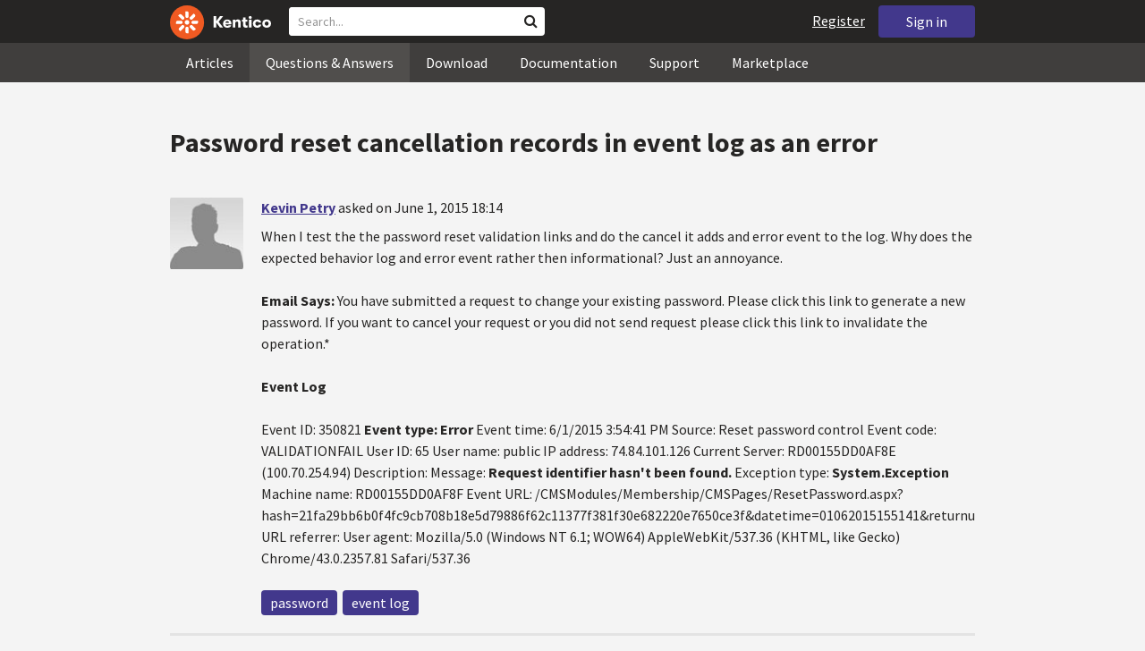

--- FILE ---
content_type: text/html; charset=utf-8
request_url: https://devnet.kentico.com/questions/password-reset-cancellation-records-in-event-log-as-an-error
body_size: 17371
content:
<!DOCTYPE html>
<html  >
<head id="head"><title>
	Password reset cancellation records in  event log as an error
</title><meta charset="UTF-8" /> 
<meta http-equiv="X-UA-Compatible" content="IE=edge"/>
<meta name="viewport" content="width=device-width, initial-scale=1, maximum-scale=1"/>
<meta name="google-site-verification" content="JWey8gEnlg5ksHr1jGTVwp2WgxUKG9wTYuwP8uGl5L4" />

<link href="/DevNet/assets/css/devnet.min.pref.css" type="text/css" rel="stylesheet" media="screen" />

<link href="//fonts.googleapis.com/css?family=Source+Sans+Pro:700,400,300&amp;subset=latin,latin-ext" rel="stylesheet" type="text/css">
<script type="text/javascript" src="//ajax.googleapis.com/ajax/libs/jquery/1.7.2/jquery.min.js"></script>

<!--[if lt IE 9]>
  <script src="/DevNet/assets/js/html5shiv.js"></script>
  <script src="//css3-mediaqueries-js.googlecode.com/svn/trunk/css3-mediaqueries.js"></script>
<![endif]-->

<!--[if gt IE 8]>
  <script type="text/javascript" src="/DevNet/assets/js/highlight.min.js"></script>
<![endif]-->
<!--[if !IE]>-->
  <script type="text/javascript" src="/DevNet/assets/js/highlight.min.js"></script>
<!--<![endif]-->

<script type="text/javascript" src="/DevNet/assets/js/lib.min.js"></script>
<script type="text/javascript" src="/DevNet/assets/js/custom.min.js"></script>
<script type="text/javascript" src="//cdnjs.cloudflare.com/ajax/libs/jquery-cookie/1.4.1/jquery.cookie.js"></script>


<link rel="apple-touch-icon" sizes="57x57" href="/i/favicons/apple-touch-icon-57x57.png" />
<link rel="apple-touch-icon" sizes="114x114" href="/i/favicons/apple-touch-icon-114x114.png" />
<link rel="apple-touch-icon" sizes="72x72" href="/i/favicons/apple-touch-icon-72x72.png" />
<link rel="apple-touch-icon" sizes="144x144" href="/i/favicons/apple-touch-icon-144x144.png" />
<link rel="apple-touch-icon" sizes="60x60" href="/i/favicons/apple-touch-icon-60x60.png" />
<link rel="apple-touch-icon" sizes="120x120" href="/i/favicons/apple-touch-icon-120x120.png" />
<link rel="apple-touch-icon" sizes="76x76" href="/i/favicons/apple-touch-icon-76x76.png" />
<link rel="apple-touch-icon" sizes="152x152" href="/i/favicons/apple-touch-icon-152x152.png" />
<link rel="apple-touch-icon" sizes="180x180" href="/i/favicons/apple-touch-icon-180x180.png" />
<link rel="icon" type="image/png" href="/i/favicons/favicon-192x192.png" sizes="192x192" />
<link rel="icon" type="image/png" href="/i/favicons/favicon-160x160.png" sizes="160x160" />
<link rel="icon" type="image/png" href="/i/favicons/favicon-96x96.png" sizes="96x96" />
<link rel="icon" type="image/png" href="/i/favicons/favicon-16x16.png" sizes="16x16" />
<link rel="icon" type="image/png" href="/i/favicons/favicon-32x32.png" sizes="32x32" />
<meta name="msapplication-TileColor" content="#ef5a25" />
<meta name="msapplication-TileImage" content="/i/favicons/mstile-144x144.png" /> 
<link href="/App_Themes/Default/Images/favicon.ico" type="image/x-icon" rel="shortcut icon"/>
<link href="/App_Themes/Default/Images/favicon.ico" type="image/x-icon" rel="icon"/>
<script type="text/javascript" src='https://www.google.com/recaptcha/api.js'></script>

<script type="text/javascript">
	//<![CDATA[
collapseSignIn();
//]]>
</script><style>
.k-cookie-bar {
  display: none;
}

[style*=hidden] {
    display: block;
}
</style></head>
<body class="LTR ENUS ContentBody" >
    
    <form method="post" action="/questions/password-reset-cancellation-records-in-event-log-as-an-error" id="form">
<div class="aspNetHidden">
<input type="hidden" name="__CMSCsrfToken" id="__CMSCsrfToken" value="r/0E7usq4+6TShuSH+4dcvgEAseSGdt8cEARjwm5H36IpO1ZumMPTOTk4hjZrSkuWRy6HGBTSvfKCQZEsHjkVOHZYJskYxTtDvvk7PPc4O/5MlgjTXjgRZ+E9e3ypMeXAgyuQnuTxe+BbQ2iKHKB2g==" />
<input type="hidden" name="__EVENTTARGET" id="__EVENTTARGET" value="" />
<input type="hidden" name="__EVENTARGUMENT" id="__EVENTARGUMENT" value="" />

</div>

<script type="text/javascript">
//<![CDATA[
var theForm = document.forms['form'];
if (!theForm) {
    theForm = document.form;
}
function __doPostBack(eventTarget, eventArgument) {
    if (!theForm.onsubmit || (theForm.onsubmit() != false)) {
        theForm.__EVENTTARGET.value = eventTarget;
        theForm.__EVENTARGUMENT.value = eventArgument;
        theForm.submit();
    }
}
//]]>
</script>


<script src="/WebResource.axd?d=pynGkmcFUV13He1Qd6_TZF2lxjhmy_CyLKzRueKtjdJATXsna_mg1aeKziM1-ohTg4dXelBpU4qnAJViAqD_oDhctZ2XT3irYzNRp_Hc1TL5f8nchgaoV6xhbzuffH0X0&amp;t=638901608248157332" type="text/javascript"></script>

<input type="hidden" name="lng" id="lng" value="en-US" />
<script src="/CMSPages/GetResource.ashx?scriptfile=%7e%2fCMSScripts%2fWebServiceCall.js" type="text/javascript"></script>
<script type="text/javascript">
	//<![CDATA[

function PM_Postback(param) { if (window.top.HideScreenLockWarningAndSync) { window.top.HideScreenLockWarningAndSync(1080); } if(window.CMSContentManager) { CMSContentManager.allowSubmit = true; }; __doPostBack('m$am',param); }
function PM_Callback(param, callback, ctx) { if (window.top.HideScreenLockWarningAndSync) { window.top.HideScreenLockWarningAndSync(1080); }if (window.CMSContentManager) { CMSContentManager.storeContentChangedStatus(); };WebForm_DoCallback('m$am',param,callback,ctx,null,true); }
//]]>
</script>
<script src="/ScriptResource.axd?d=[base64]&amp;t=5c0e0825" type="text/javascript"></script>
<script src="/ScriptResource.axd?d=[base64]&amp;t=5c0e0825" type="text/javascript"></script>
<script type="text/javascript">
	//<![CDATA[

var CMS = CMS || {};
CMS.Application = {
  "language": "en",
  "imagesUrl": "/CMSPages/GetResource.ashx?image=%5bImages.zip%5d%2f",
  "isDebuggingEnabled": false,
  "applicationUrl": "/",
  "isDialog": false,
  "isRTL": "false"
};

//]]>
</script>
<div class="aspNetHidden">

	<input type="hidden" name="__VIEWSTATEGENERATOR" id="__VIEWSTATEGENERATOR" value="A5343185" />
	<input type="hidden" name="__SCROLLPOSITIONX" id="__SCROLLPOSITIONX" value="0" />
	<input type="hidden" name="__SCROLLPOSITIONY" id="__SCROLLPOSITIONY" value="0" />
</div>
    <script type="text/javascript">
//<![CDATA[
Sys.WebForms.PageRequestManager._initialize('manScript', 'form', ['tctxM',''], [], [], 90, '');
//]]>
</script>

    <div id="ctxM">

</div>
    <!-- Google Tag Manager -->
<script>(function(w,d,s,l,i){w[l]=w[l]||[];w[l].push({'gtm.start':
new Date().getTime(),event:'gtm.js'});var f=d.getElementsByTagName(s)[0],
j=d.createElement(s),dl=l!='dataLayer'?'&l='+l:'';j.async=true;j.src=
'https://www.googletagmanager.com/gtm.js?id='+i+dl;f.parentNode.insertBefore(j,f);
})(window,document,'script','dataLayer','GTM-5R6NXZG');</script>
<!-- End Google Tag Manager -->

<header class="navbar navbar-inverse navbar-fixed-top" id="header">
  <div class="container">
    <div class="row">
      <div class="col-md-6 col-sm-6 col-xs-12" id="header-first-child">
        <a class="navbar-logo" href="/">
          <svg xmlns="http://www.w3.org/2000/svg" viewBox="0 0 444.45 150" style="height:38px; margin-top:6px;"><defs><style>.cls-3{fill:#fff;}.cls-4{fill:#f05a22;}</style></defs><g id="Layer_2" data-name="Layer 2"><path class="cls-3" d="M214.1,72.45l19.73,25.31H219.94L203.44,75.6V97.76H191.82V47.55h11.62v22.3L220,47.55h13.77Z"/><path class="cls-3" d="M269.79,83.49H244.25c.21,4.55,3.23,7,8.1,7,3.38,0,5.53-.91,6.46-3.09h10.74c-1.07,6.81-8,11.33-17.21,11.33-11.77,0-19-6.67-19-18.18,0-11.33,7.39-18.18,18.65-18.18,10.76,0,18.07,6.67,18.07,16.42a37.45,37.45,0,0,1-.26,4.74Zm-10.54-6.82c-.08-4.54-2.66-7-7.32-7s-7.6,2.8-7.68,7Z"/><path class="cls-3" d="M276.39,63.19h11v5c2-3.87,6-6,11.19-6,8.4,0,12.63,4.73,12.63,14.12V97.74H300.13V80c0-5.81-1.65-8.46-6.09-8.46s-6.68,2.87-6.68,8.18V97.8h-11Z"/><path class="cls-3" d="M341.24,89v8.75a43.8,43.8,0,0,1-7.32.58c-5.17,0-12.27-1.15-12.27-12.73V71.86H316.2V63.19h5.45V52.93h11V63.19h7.83v8.67h-7.81V83.35c0,5.09,2.08,5.88,4.8,5.88A32.11,32.11,0,0,0,341.24,89Z"/><path class="cls-3" d="M346.25,53.5a6.68,6.68,0,1,1,.5,2.58,6.52,6.52,0,0,1-.5-2.58Zm1.3,9.69h10.9V97.74h-10.9Z"/><path class="cls-3" d="M364.84,80.47c0-10.91,7.1-18.18,18.5-18.18,10.32,0,17.07,5.46,17.93,14.06h-11c-.79-3.22-2.87-4.73-6.89-4.73-4.74,0-7.6,3.15-7.6,8.89s2.86,8.9,7.6,8.9c4,0,6.1-1.44,6.89-4.46h11c-.86,8.4-7.61,13.78-17.93,13.78C371.94,98.69,364.84,91.37,364.84,80.47Z"/><path class="cls-3" d="M406.07,80.47c0-10.54,7.32-18.18,19.23-18.18S444.45,70,444.45,80.47s-7.31,18.18-19.15,18.18S406.07,91,406.07,80.47Zm27.48,0c0-5.23-3.09-9-8.25-9s-8.25,3.73-8.25,9,3,9,8.25,9S433.55,85.71,433.55,80.47Z"/><circle class="cls-4" cx="75" cy="75" r="75"/><path class="cls-3" d="M75,65a10.07,10.07,0,1,1-7.1,3A10,10,0,0,1,75,65"/><path class="cls-3" d="M100.82,68.1h21.6a.86.86,0,0,1,.53.19.77.77,0,0,1,.28.48c.53,2.72,1.91,13.13-6.84,13.13H101c-8.5,0-8.69-13.8-.1-13.8"/><path class="cls-3" d="M49.18,81.9H27.58a.86.86,0,0,1-.53-.19.87.87,0,0,1-.28-.48c-.53-2.72-1.92-13.13,6.84-13.13H49.08c8.5,0,8.69,13.8.1,13.8"/><path class="cls-3" d="M88.38,51.86l15.28-15.28a.86.86,0,0,1,.5-.23.8.8,0,0,1,.54.14c2.32,1.57,10.64,7.92,4.44,14.12L98.21,61.54c-6,6-15.9-3.63-9.83-9.68"/><path class="cls-3" d="M61.62,98.14,46.34,113.41a.79.79,0,0,1-.5.24.8.8,0,0,1-.54-.14c-2.32-1.58-10.64-7.93-4.44-14.12L51.79,88.45C57.81,82.44,67.69,92.08,61.62,98.14Z"/><path class="cls-3" d="M68.1,49.18V27.57a.83.83,0,0,1,.19-.52.77.77,0,0,1,.48-.28c2.72-.52,13.13-1.92,13.13,6.85V49c0,8.5-13.8,8.69-13.8.1"/><path class="cls-3" d="M81.9,100.82v21.61a.83.83,0,0,1-.19.52.87.87,0,0,1-.48.28c-2.72.52-13.13,1.91-13.13-6.85V100.91C68.1,92.42,81.9,92.22,81.9,100.82Z"/><path class="cls-3" d="M51.87,61.62,36.59,46.34a.81.81,0,0,1-.24-.5.8.8,0,0,1,.14-.54c1.58-2.32,7.93-10.63,14.12-4.44L61.55,51.8c6,6-3.63,15.9-9.68,9.82"/><path class="cls-3" d="M98.13,88.38l15.28,15.27a.84.84,0,0,1,.24.51.8.8,0,0,1-.14.54c-1.58,2.32-7.93,10.63-14.13,4.44L88.45,98.2c-6-6,3.63-15.9,9.68-9.82"/></g></svg>
        </a>
        <div class="search" id="search"><div id="p_lt_zoneHeaderSearch_wSB1_pnlSearch" class="searchBox" onkeypress="javascript:return WebForm_FireDefaultButton(event, &#39;p_lt_zoneHeaderSearch_wSB1_btnSearch&#39;)">
	
    <label for="p_lt_zoneHeaderSearch_wSB1_txtWord" id="p_lt_zoneHeaderSearch_wSB1_lblSearch" class="search-label">Search for:</label>
    <input name="p$lt$zoneHeaderSearch$wSB1$txtWord" type="text" maxlength="1000" id="p_lt_zoneHeaderSearch_wSB1_txtWord" class="search-input form-control" placeholder="Search..." />
    <input type="submit" name="p$lt$zoneHeaderSearch$wSB1$btnSearch" value="Search" id="p_lt_zoneHeaderSearch_wSB1_btnSearch" class="search-button btn btn-primary" />
    
    <i class="fa fa-search"></i>
    <div id="p_lt_zoneHeaderSearch_wSB1_pnlPredictiveResultsHolder" class="predictiveSearchHolder">
		
    
	</div>  

</div>
</div>
      </div>
      <div class="col-md-6 col-sm-6 col-xs-12"  id="header-last-child">
        <a href="/sign-in?ReturnUrl=/questions/password-reset-cancellation-records-in-event-log-as-an-error" class="btn btn-secondary button-header" id="sign">Sign in</a><a href="/register" class="navbar-name" id="user">Register</a>
        <span class="btn btn-secondary button-header button-navigation" id="nav-trigger">
          <i class="fa fa-reorder"></i> Menu
        </span>
      </div>
    </div>
  </div>
</header>
<nav class="navigation" id="navigation">
  <div class="container">
    <div class="row">
      <div class="col-md-12 col-sm-12 col-xs-12" id="navigation-child">
        <ul>
<li>
  <a href="/articles" class="">Articles</a>
</li><li>
  <a href="/questions-answers" class="active">Questions & Answers</a>
</li><li>
  <a href="/download" class="">Download</a>
</li><li>
  <a href="/documentation" class="">Documentation</a>
</li><li>
  <a href="/support" class="">Support</a>
</li><li>
  <a href="/marketplace" class="">Marketplace</a>
</li>
        </ul>
      </div>
    </div>
  </div>
</nav>
<div id="feedback">

</div>  
<div id="main-content">

<div class="outer-container outer-container-main">
  <div class="right">
    <div class="container">
      <div class="row">
        <div class="col-md-12 col-sm-12 col-xs-12">
          <div class="handle-alerts"></div><!--[if lte IE 7]>
<div class="alert alert-danger alert-dismissable"><button type="button" class="close" data-dismiss="alert" aria-hidden="true">&times;</button>You are using an obsolete web browser. Please upgrade the browser to be able to browse this site correctly.</div>
<![endif]-->
<div class="question-detail">

<h1>Password reset cancellation records in  event log as an error</h1>
<div class="media no-margin-bottom no-margin-top border-bottom padding-bottom-3">
  <!--[if lt IE 9]>
    <img class="thumbnail pull-left" src="/CMSPages/GetAvatar.aspx?avatarguid=a0b77137-331c-4f35-b5fe-65c0da28ec18&amp;maxsidesize=100" alt="Kevin Petry" />
  <![endif]-->
  <div class="pull-left">
    <div class="thumbnail" style="background-image: url('/CMSPages/GetAvatar.aspx?avatarguid=a0b77137-331c-4f35-b5fe-65c0da28ec18&amp;maxsidesize=100');" title="Kevin Petry">   
    </div>  
    

  </div>
  <div class="media-body">
      <h3 class="media-heading"><a href="/users/421737/kevin-petry">Kevin Petry</a> <span class="media-info">asked on June 1, 2015 18:14</span></h3>
      <div class="media-content"><p>When I test the the password reset validation links and do the cancel it adds and error event to the log.  Why does the expected behavior log and error event rather then informational? Just an annoyance.</p>
<p><strong>Email Says:</strong>
You have submitted a request to change your existing password. Please click this link to generate a new password. If you want to cancel your request or you did not send request please click this link to invalidate the operation.*</p>
<p><strong>Event Log</strong></p>
<p>Event ID: 350821
    <strong>Event type: Error</strong>
    Event time: 6/1/2015 3:54:41 PM
    Source: Reset password control
    Event code: VALIDATIONFAIL
    User ID: 65
    User name: public
    IP address: 74.84.101.126
    Current Server: RD00155DD0AF8E (100.70.254.94)
    Description:
    Message: <strong>Request identifier hasn't been found.</strong>
    Exception type: <strong>System.Exception</strong>
    Machine name: RD00155DD0AF8F
    Event URL: /CMSModules/Membership/CMSPages/ResetPassword.aspx?hash=21fa29bb6b0f4fc9cb708b18e5d79886f62c11377f381f30e682220e7650ce3f&amp;datetime=01062015155141&amp;returnurl=%2flogin.aspx%3freturnurl%3d%252fMyPortal
    URL referrer:
    User agent: Mozilla/5.0 (Windows NT 6.1; WOW64) AppleWebKit/537.36 (KHTML, like Gecko) Chrome/43.0.2357.81 Safari/537.36 </p>
</div>
      <div class="margin-top-1-5">
        
        <span class="btn btn-clear btn-label btn-xxs no-shadow btn-white-hover-color voteQuestion hidden" id="question-5837"><span class="number-votes">0  votes</span><span class="do-vote">Vote for this question</span></span>        
        <a href="/tag/password" rel="tag" class="label label-secondary">password</a><a href="/tag/event%20log" rel="tag" class="label label-secondary">event log</a>
    </div>  
  </div>
</div>
<script type="text/javascript">
//<![CDATA[
   var votedAnswers = [];
   var votedQuestion =  [];
   var ownAnswers =  [];
//]]>
</script>


<script type="text/javascript">
	//<![CDATA[
jQuery(document).ready(function(){

jQuery(".btn-user-edit-answer").click(function(){
  loadAnswerForEdit(this);
});

});

//]]>
</script></div>

<div id="answers" class="border-bottom"><h3>Recent Answers</h3>
<hr class="no-margin-top" />

<div class="media no-border-top" data-answerId="9175">
  <!--[if lt IE 9]>
<img class="thumbnail pull-left" src="/CMSPages/GetAvatar.aspx?avatarguid=efeecc66-b097-4ab0-a12c-a545bcc42c79&amp;maxsidesize=100" alt="Timothy Fenton" />
<![endif]-->
  <div class="pull-left">
    <div class="thumbnail" style="background-image: url(/CMSPages/GetAvatar.aspx?avatarguid=efeecc66-b097-4ab0-a12c-a545bcc42c79&amp;maxsidesize=100);" title="Timothy Fenton">   
    </div>
    <img class="margin-left-1 margin-top-2 hidden-xs" alt="" src="/App_Themes/Default/Images/CMSSiteManager/Administration/Badges/2015/consulting.png" />
  </div>
  <div class="media-body">
    <h3 class="media-heading"><a href="/users/436049/timothy-fenton">Timothy Fenton</a>
      <span class="media-info">
        answered on June 22, 2015 18:50
        
      </span>
    </h3>
    <div class="media-content">
      <div class="js-answer-text">
        <p>Hello Kevin</p>
<p>Before this error event gets fired is there an information update in the event log about the password request cancellation? Also what version / hotfix are you using? I am thinking that the hash gets set to null / invalidated, then the request id gets removed from the session, there is a postback on the page from clicking the cancel and since the request id is removed from session there is an error that the request id cannot be found. </p>

      </div>
      <div class="media-addtional">
        <span class="btn btn-clear btn-label btn-xxs no-shadow btn-white-hover-color vote"><span class="number-votes">0 votes</span><span class="do-vote">Vote for this answer</span></span>
        <span class="btn btn-success btn-xxs no-shadow margin-right-0-25 mark">Mark as a Correct answer</span>        
        
      </div>
    </div>
  </div>
</div>


</div>

<script type="text/javascript">
	//<![CDATA[
var questionId = 5837;
var allowMarkingAccepted = false ;
var formTitleLabel = jQuery("label[for=af_answerText]");
var formTitleToResetAfterError = null;

function gatherAnswerData() {
  var formData = gatherFormData("af"); 
  formData.questionId = questionId;
  return formData;
}

function onSuccess(data) { 
  
  var templateName = 'devnet.answer.answernew';
  var template = DEVNETSERVICE.getTemplate(templateName);
   
  jQuery.Mustache.add(templateName, template);
  jQuery('#answers').mustache(templateName, data);
  jQuery('#af_answerText').val('');
  jQuery('.mdd_preview').empty();
  jQuery('#preview-heading').hide();
  
  hideLoading('#af');
  showAlert('Your answer has been successfully added.', 'success');

  if (allowMarkingAccepted === true) {
      jQuery(".media").find(".mark").css("display", "inline-block");
      jQuery(".mark").last().click(function(){
        markAnswerAsCorrect(jQuery(this)[0], questionId);
      });
  }

  jQuery(".btn-user-edit-answer").last().click(function(){
    loadAnswerForEdit(this);
  });
}

function onError(jqXHR, textStatus, errorThrown) {
  hideLoading('#af');
  showAlert('An error occured.\n'+textStatus+'\n'+errorThrown+'\n'+jqXHR.responseText, 'danger');
}

function validateForm(formData){
  var valid = true;
  //check if Answer empty
   validateForNonEmpty(formData.answerText, function(){
    formTitleToResetAfterError = formTitleLabel.html();
    formTitleLabel.html('<i class="fa fa-times-circle"></i> Fill in Answer text, please.').parents('.form-group').addClass('has-error');
    valid = false;
  });

  //check if reCaptcha checked
  if(formData["#reCaptchaClientRespone"] === ""){
    jQuery("label[for=af_recaptcha]").html('<i class="fa fa-times-circle"></i> Verify you are not a robot, please.').parents('.form-group').addClass('has-error');
    valid = false;
  } else {
    jQuery("label[for=af_recaptcha]").html('');
  }
  return valid;
}

jQuery(document).ready(function(){

  transformEditorIntoMarkdownWithPreview("textarea.mdd_editor", ".mdd_preview");

  jQuery('#btnPostAnswer').click(function(event) {
    event.preventDefault(); 
    var formData = gatherAnswerData();
    formData["#reCaptchaClientRespone"] = jQuery('.g-recaptcha-response')[0].value;    
    if(validateForm(formData)){ 
      showLoading('#af');
      DEVNETSERVICE.postAnswer(formData, onSuccess, onError);  
    }
  });

  jQuery(".form-control").focusout(function(){
      if(jQuery(this).val() != ""){
        jQuery(this).parents('.form-group').removeClass('has-error');
        if (formTitleToResetAfterError != null){
          formTitleLabel.html(formTitleToResetAfterError);
          formTitleToResetAfterError = null;
        }
      }
    });
});
//]]>
</script>
<script type="text/javascript">
	//<![CDATA[
jQuery(document).ready(function(){
  jQuery(".vote").click(function(){
    voteForAnswer(this);
  });
  jQuery(".voteQuestion").click(function(){
    voteForQuestion(this);
  });
  jQuery(".vote").hover(function(){
   jQuery(this).find(".number-votes").hide();
   jQuery(this).find(".do-vote").show();
  }, function(){
    jQuery(this).find(".do-vote").hide();
    jQuery(this).find(".number-votes").show();
  });
  jQuery(".mark").click(function(){
    markAnswerAsCorrect(this, questionId);
    unloadAnswerFromEdit();
  });
  jQuery(".unmark").click(function(){
    unmarkCorrectAnswer(this, questionId);
    unloadAnswerFromEdit();
  });

  if (allowMarkingAccepted === true) {
      jQuery(".media").find(".mark").css("display", "inline-block");
      jQuery(".media").find(".unmark").css("display", "inline-block");
  }
  jQuery(".mdd_editor").focus(function(){
      jQuery("#preview-heading").show();
  });

  // mark already voted answers
  for (var i=0;i < votedAnswers.length;i++) {
    markButtonAsVoted(getAnswerVoteSelectorById(votedAnswers[i]));
  }

  // mark own answers
  for (var i=0;i < ownAnswers.length;i++) {
    markButtonAsOwn(getAnswerVoteSelectorById(ownAnswers[i]));
  }
  
/* VOTING FROM QUESTIONS NOT ENABLED
  for (var i=0;i < votedQuestion.length;i++) {
    voted(getQuestionVoteSelectorById(votedQuestion[i]));
  }
*/
});
//]]>
</script><p class="margin-top-1-5 margin-bottom-3" id="sign-in"><i class="fa fa-exclamation-triangle"></i>&nbsp;&nbsp;&nbsp;<a href="/sign-in?ReturnUrl=/questions/password-reset-cancellation-records-in-event-log-as-an-error">Please, sign in to be able to submit a new answer.</a></p>
         </div>
       </div>
    </div>
  </div>
</div>
<footer class="outer-container outer-container-main">
  <div class="right">
    <div class="container">
      <div class="row">
        <div class="col-md-4 col-sm-4 col-xs-12">
          
          <h3>Sitemap</h3><ul>
		<li class="articles" style=""><a href="/articles" style="">Articles</a></li>
        <li class="articles" style=""><a href="/authors" style="">Authors</a></li>
		<li class="qa active" style=""><a href="/questions-answers" style="">Questions &amp; Answers</a></li>
		<li class="downloads" style=""><a href="/download/hotfixes" style="">Download</a></li>
		<li class="documentation" style=""><a href="/Documentation/" style="">Documentation</a></li>
		<li class="support" style=""><a href="/support" style="">Support</a></li>
		<li class="marketplace" style=""><a href="/marketplace" style="">Marketplace</a></li>
		<li class="old-forums" style=""><a href="/forums" style="">Forums (Obsolete)</a></li>
        <!--<li class="newsletter-archive" style=""><a href="/special-pages/developer-newsletter-archive" style="">Newsletter Archive</a></li>-->
</ul>


        </div>
        <div class="col-md-4 col-sm-4 col-xs-12">
          <h3>Suite of Solutions</h3>
<ul>
  <li><a href="https://xperience.io/product/content-management" target="_blank">Content management</a></li>
  <li><a href="https://xperience.io/product/digital-marketing" target="_blank">Digital marketing</a></li>
  <li><a href="https://xperience.io/product/commerce" target="_blank">Digital commerce</a></li>
  <li><a href="https://xperience.io/product/customer-data-platform" target="_blank">Customer data platform</a></li>
  <li><a href="https://xperience.io/product/marketing-commerce-automation" target="_blank">Automation</a></li>
  <li><a href="https://xperience.io/product/analytics" target="_blank">Analytics</a></li>
</ul>
        </div>
        <div class="col-md-4 col-sm-4 col-xs-12">
          <h3>Stay Connected</h3>
<ul>
  <li><a href="https://www.facebook.com/KenticoSoftware" target="_blank" class="social-media social-media--facebook">Facebook</a></li>
  <li><a href="https://www.youtube.com/c/kentico" target="_blank" class="social-media social-media--youtube">YouTube</a></li>
  <li><a href="https://x.com/Kentico" target="_blank" class="social-media social-media--twitter">X</a></li>
  <li><a href="https://www.linkedin.com/company/kenticosoftware" target="_blank" class="social-media social-media--linkedin">Linkedin</a></li>
  <!-- <li><a href="/rss" class="social-media social-media--rss"><span><i class="fa fa-rss fa-fw"></i></span>RSS Feeds</a></li> -->
  <!-- <li><a class="btn-newsletter social-media social-media--newsletter" ><span><i class="fa icon-kentico fa-fw"></i></span>Developer Newsletter</a></li> -->
</ul><ul>
<li>
<a href="/developer-newsletter-subscription">Developer newsletter</a>
</li>
</ul>
        </div>
      </div>
    </div>
    <div class="container">
      <div class="row">
        <div class="col-md-12">
          <h3>Kentico Software</h3>
<span style="margin-right: 16px;">Powered by <a href="https://www.xperience.io//"> Kentico</a>, Copyright © 2004-2026</span> | <a style="margin: 0 16px" href="https://xperience.io/policies/privacy-policy" target="_blank" title="Privacy">Privacy</a> <a href="https://xperience.io/policies/cookies-policy" target="_blank" title="Cookies policy">Cookies policy</a>
        </div>
      </div>
    </div>
  </div>
  </footer>
  </div>



    
    

<script type="text/javascript">
	//<![CDATA[
WebServiceCall('/cmsapi/webanalytics', 'LogHit', '{"NodeAliasPath":"/Questions-Answers/2015-06/Password-reset-cancellation-records-in-event-log-a","DocumentCultureCode":"en-us","UrlReferrer":""}')
//]]>
</script>
<script type="text/javascript">
//<![CDATA[

var callBackFrameUrl='/WebResource.axd?d=beToSAE3vdsL1QUQUxjWdR29zHjQe55GWAo6dfjc2U1maYkCxtdIXSt0fY143Au2L4cAH4tbLN12E8ioweURGwlVqS-nzfj0ZfzMQGvpa-IJuy9v9klhj9bjUvrt4LJc0&t=638901608248157332';
WebForm_InitCallback();//]]>
</script>

<script type="text/javascript">
	//<![CDATA[
jQuery(document).ready(function() {
  if(typeof hljs !== 'undefined') {
    hljs.initHighlightingOnLoad();
  }
  if(getLocalStorageValue('devnet-newquestion') === 'true'){
    showAlert('Your question has been successfully submited.', 'success');
    removeLocalStorageValue('devnet-newquestion');
  }
});
//]]>
</script>
<script type="text/javascript">
	//<![CDATA[
jQuery(document).ready(function(){
  jQuery('#scrollTo-handler.nav-sub a').click(function(){
     DoNotScrollOnOverflowedAnchor(jQuery(this));
  });
});
//]]>
</script>
<script type="text/javascript">
	//<![CDATA[
$( document ).ready(function() {	
	$(".btn-newsletter").click(function() {
	  $(".newsletter-subscription").toggle();
	});
});
//]]>
</script>
<script type="text/javascript">
//<![CDATA[

theForm.oldSubmit = theForm.submit;
theForm.submit = WebForm_SaveScrollPositionSubmit;

theForm.oldOnSubmit = theForm.onsubmit;
theForm.onsubmit = WebForm_SaveScrollPositionOnSubmit;
//]]>
</script>
  <input type="hidden" name="__VIEWSTATE" id="__VIEWSTATE" value="0kFImHV//y5vMumIWEqHHgk1wsohYZAMZjJoSgAULSjgeU/riejwwV00togEYwdFkB5GRT074WOsALorS3LYM3WSFI5pqfK+uuVYDnj8fH2r+y+6hRjVC0fYSlS/EaC5wUL1NW14uhuNBuPeDf33xbtSunvqzJp18pgi45LQHoRdBgMG6JCoodTihf6eac4GaM9pk96uslcHsglW0qASItv0B2svNdF7EvGx/S/5VlPw5lNLrsAd7mfifOabG7glv1onKBiQX16xubTuIPqjrgoIYBqoGySbi/qO3qK41MhIqsYdMzj84okvzAKX9l0eGx2VokDFXtMjjN71pgx8iX66RLO1DfH+pYh1ZKMqSFLlL5USLxN2qIt4PzAWsI8vtA/NiD+RADkl1XSqmiqHY01qmKTWoxWxGCP9wgHQ9oXmMWZhAx1KwupKRQhU3hpklFcK11HWs83sS6zMnizbBNVa/dXvdycp95rwQvu86d6eI9OpYDld+eY6PDzwXlD6Nuv5S15ner9j+VJbWvGC5Ud8CA9Z1FXje0g5Gd1+OUxWEwKvmMLS9jSQJeLLhVHlo+sBxfF0gndhpUcq3tJ8UVX3Ed6Ab2Pt4Oq/kXbrRmxJ8V3y5TUR8sLN1rjRIobav0GMkgJSBHOuga9wIU8sriPq8PX8zrjm6XIkU3LLL4fITmrdL9uGwOluM9IrqSm+pJi5T+/lAJkT+r6esYyukJ19LHaw8AMUEQB+2n3mvGj/MuedqTxTw2T/pOykInmt8UjexQlAnr8kMaga4ZLvwk0MW7LEf3JJ59EatyPtY0S8BU1XS/QwuTliHg6MEKrhJZLZ10ecjO2Dce9mZ8GHb7vmKQ9TH6z7qmp0l/[base64]/ETZIuZw/PDAHMpio1v7tRkhz7rE2bDSQsSIg+Zye7lsfTWv1/Az4hwV6TGe04w4LZCpBwz4W+UiEaMgQuH8Zapi6N40y9eLO9Obexp/Dv+Jz5EyZH8WbwIgtlmYTO76v5uQ9vv7Kfd35yEimLeOYV00XCmoglkHrKohR+ZNe3VU/xSE3zax+GQIBdcYU/JuwEtadWxsxWG1kUmO7aTgwxdwY5LV8W7XYtjL1Uud2sRaeUawbuvNpz6V5YdkyrAAj22hazATRjNY/lJ3S0M6PN5O6+cqW+KFCn5iUCCnbDpEdBD9hKNRnk/LQDGL4Mivcc5BWslS736CE2SFxlvLG+q2xVOBPDcsiSpia5TwWvI2RbqL0pa1f2HSlpKyaQjK8+sTVd4AeyWeytQbvKK0CWrFgI1u/zH9zC6ltkA83mx40LJVigJ9BHRW5z0buBgIZEzF3rVX3D5qntjML5DBSw6rZaAydqy5qgyMb+LFyFd3hHWshJiZvkqn3w9kdedO8c5UWWV+dB6XziH648D+yQt2EGgaATfLL/0MIXO+6o4zWy1B2k8q5SJqnXOULV1VZEfQ023t48L5NaEzld+WfFUR5J/IngSZNmg3QzUWW29NmTWAxZBnBylS52sf9LXaAtAcj7nWYWrVmTvcCRHrDnfbU9PiXtMtsvkrb/USN7E54Hovtd8s/r/Y/yRbSBMwGbkxq9c8fsWaJfEO1b25eD6uIFkg1pa+FmdEkLOuXoPjeuU4Oss2Ot7ERJQPmpZ2MRzoACIdc6DhtUSrTV8VCFAznsoZU+hWnIhDpzml/+prWfyX52Ebf6rsB60qmNZmEvYXMHq3Yxwv1UuwC/yhQCXE4ADz+yf0Xmt0T0N90zeb/zHKaGp0FYSS4zyiTGoKDJyIFgcFGnIRv8QpmuCS8QCp6l/8RyuqLviYoLmuUzsTnhrGguoJfLarmXpXKz8PzcKyo+ZMDDA1rpZSfsHp03JZ4O+AXkRTRELLCfquAXxny5uXS/cAprKwdTjpDRj5PAJTHfKvRZv5woypnIipnIDt3ofVgBYmOMkWuZJ6c5x3+lRZFLUvYTSQ+EuOw7w2JnUaee2FrLRns+01N9dm6360TTZUyOLO2L/EsdVL3YImDcVTd+0gZL160foXCXmklsYa0+Xa0PD7KGLliYcPOnIbjtWpZr46QVWhfWVWZj4hgR0mP5T53AXZbv76KKcGJJlw7imOvOdELhr7/+8oAyQKttu1ba9YMXmdHMvsnrcMRYZ19og7YIMot/yiSvIxcs17MbWarr4Zmk/G9cEN5ZvkSNo/WxiJ/jyzATpvoAmSrmz1PTtIQz6/SoZGnQ7TEKwom7xfEnFGLwPUaKTJf5e7kUmKd9gX1lIjuV/Dr16OS+MxiO/ukehmDHXUiCbXGvgQYBaK/fOqSJdzoKPTjQiDEDrhPE1fOkMRmbbgKW9brPrpZxKEIXZjT51BuPTChWf+mrpa40ftbMtkmrT7TYyXlr7BoGIinMp+vsVnT0NK83Q+/Law5pUY9K3r/GnmwBp1G86V7EJr+KwS0nolxQ2sqLO3IW5avZXdIOzUt9sb/5Z0G0fCauMcDPPkPJzHfAtmObJ76TlYy3JzU6qj3lgmLpvamJsFq0F7HwTRjxDH/UXPJ+MnRGBQflYrntVj7YomBMCdtPjl3zloeqDudK7LIqUzT7faZMEP87RN8k+mmybSa8CDpMj9GaUzhwC1iJDv2qmE2yuthBz0upe6D+wPmpicSm3B3HAIIdFEuiC4YwRl8gamSULJhRydkxR1Md/+VZJiH1+RsYLBBk5LBBLcfkrc0z1tPEKIKtO4DtKvtRq18k38bgmPnEnqwm4hOOXbV0MqgpXlghMlK/QOpfe4kvmUoMEgWqGzfhgrNCyFZ3sbdZ2P8pRX4hLGB6jEnMUqagspkvYLlPqCf4mundvJSHORTjj7xTl0fy3PjrIDNx4/aoloRogqXayvT9fPIOsk7+zFU+apufeQBwj4GhdY9fQBmaXbY5x1QCMEHnK9/YKnL4Xux7UU1L6xDUZgtMzceAFJEdUPh+hRWnKaja6pAXpas2z9gND1kDxFdMNmF2BjAbMYLyfbQ04QU3t8O307c+l83ciLj5DThpX7qShJ/epz1Y7J0CZjgg/wQUWktzY1j6+2V9a/FwL68YGo9WsRsmm2kwSaRJMQ5ML6lbiYusKJUFO3tvu2Q7o0JpeLdooIBJpi6gfChNXRJz//ZXnASZ2vbcSUnSDkTxminxtd0ISTiH5swkzT+KdJLyjDSWg8fDyxERF2YKfiIF7a89/gluruXpnM7jqhwbTS0XuXbWkgZ2CnmVAqAe9ygAHxOrC+A8rxHDAJFq2Fz5TjQLAQK0VOI+5O9w0EVP1iSZTlkF6p6EltAJi2kLI82tk/+ZDwknb8K3biAZOS1MeZyLsHDL+WDTWF0NjpNa1MsF1QhtUWRAZGzGAdCsxvn2iV6JIFFGPcCMNKo7Eik8zKK+qQ/ghyABOzCyNkrh6YDxqMmr+COXWzDu1nw6L7NFHvAbPzn3Yea/hMo3BQecZ6Rg3zI6oJu5jxFzuoP7BThgNKXwquqxSwbA9zFfXZ2zU4h3rNteyhPFtb0WqKzACvyS9oDKACp+HEIG8PEtGYsUSf6kvZIEEWROfhRw6LOQ/tssea+5UfHVX45byknL/QF24JP4mNzdGvRLeWPUnLYetSVkJHX0jRikh5NuP1DqExDIqNRLO1AceNG/D4IQov/c/[base64]/wDNrquZ4IOv+UITVvc/UNjJVw32em47BeFfQu/4fdVLycG2Sv/JR26ftKKO4ET/ze5Xreo3LM1mS3whjuDuDLbJWAmuiCLB9WamII6RajYGl6hXZaUR6pvt5t78f8hlexdz6eArkI9XuX4VlWcvqOE9QlQf5WCDGi0R6Z+NEjR7vfciKi/5jjG50fhVlUCmQh3jVCCngwErGhbipuNXi+TAm5sv543iKESfU8ZAi/pg9ku18Ww5boLiiQUpeaZWJUN9z30HBNzgK3hfaDni11mt8QsFreVbyYUGHzrHWaEm358eCt74ILHevCTPjeF4Q8SfK1CclCa5aMZv/YF4g9D51vHOwsxahJ7r2L/iOaUR6CGQqLBZr5SyUi86RQDhRr7Q0tuNyxOvcXlcrVLHwxJw24ShfDvACZSnLT6EG3exWNjUvZ3k6vdhh78NApP8gt14C7oAP1As2nebRqLh6mWIwKREOhOrfFmTmQOlDVbJRi7yXyiLOKUcF7GNZU1huEDPOVPVfCzh3rn+IpjKG5QaTHyBLT1uA3jlCWlMi6h9P/OFJnaM+vNgaViuOz8r0eXiWg3gEtEhg0h3hVqElTKqzDf4fTDTSCi86Tf9k4wtLw37mxc1KyBVRAwFsFlATxSuUyFOAA8RGbMf/cRctZvvKB0Db/bh1ih6UwikwgJcJfEdcLZyYTSAtWazaFjs+jIUY8F/0/[base64]/Xsf5eGM/NoG9RzUVoH1F5Xme/ggS7fTpL+OFr0pqUMk" />
  <script type="text/javascript"> 
      //<![CDATA[
      if (window.WebForm_InitCallback) { 
        __theFormPostData = '';
        __theFormPostCollection = new Array();
        window.WebForm_InitCallback(); 
      }
      //]]>
    </script>
  </form>
</body>
</html>
